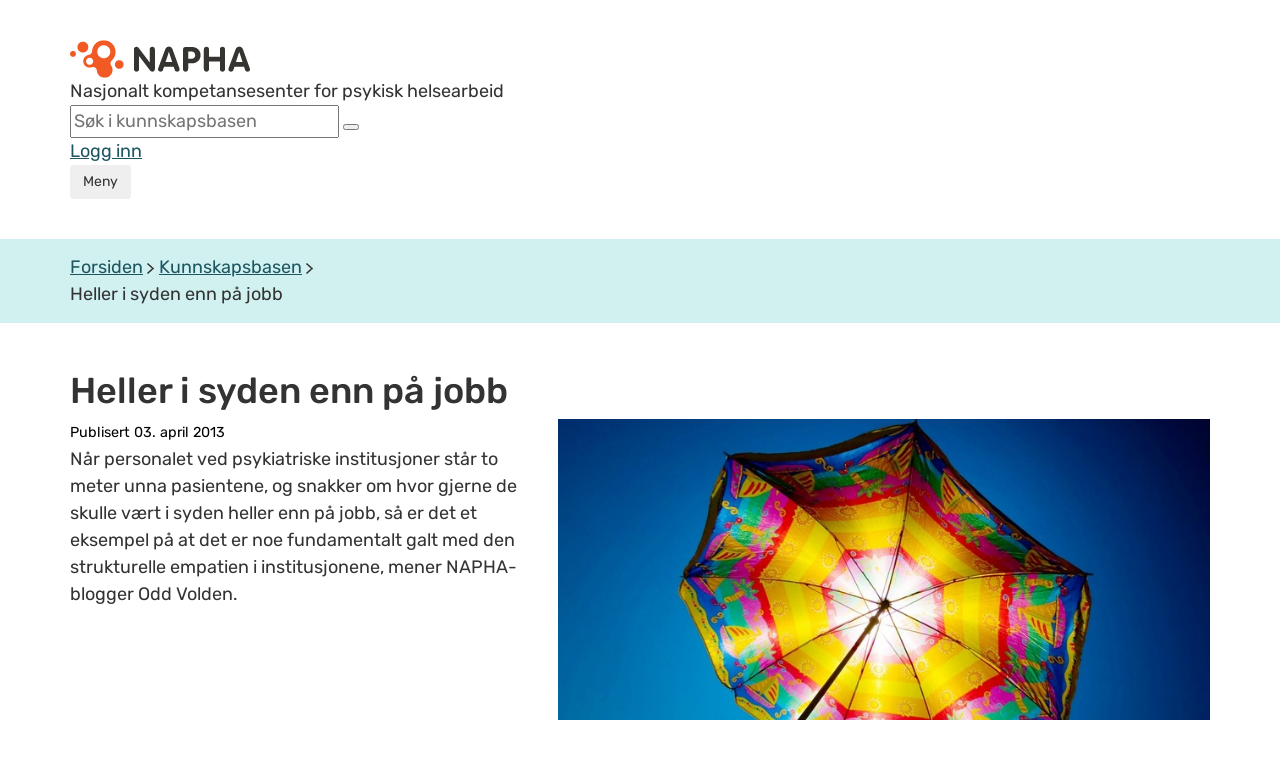

--- FILE ---
content_type: text/html;charset=utf-8
request_url: https://napha.no/content.ap?thisId=13342
body_size: 19395
content:









    

    








<!doctype html>
<html lang="no">
<head>
    <!-- Google Tag Manager -->
    <script>(function (w, d, s, l, i) {
        w[l] = w[l] || [];
        w[l].push({
            'gtm.start':
                new Date().getTime(), event: 'gtm.js'
        });
        var f = d.getElementsByTagName(s)[0],
            j = d.createElement(s), dl = l != 'dataLayer' ? '&l=' + l : '';
        j.async = true;
        j.src =
            'https://www.googletagmanager.com/gtm.js?id=' + i + dl;
        f.parentNode.insertBefore(j, f);
    })(window, document, 'script', 'dataLayer', 'GTM-PLQ92L8');</script>
    <!-- End Google Tag Manager -->

    <!--[if gte IE 8]>
    <style type="text/css">

        .article_element_overlay {
            left: 245px !important;
        }
    </style>
    <![endif]-->
    <meta property="fb:app_id" content="798643506855565"/>
    
    

    <meta charset="utf-8">
    <meta http-equiv="X-UA-Compatible" content="IE=edge">
    <meta name="google-site-verification" content="sDw3NSh9SX_7RUgdSAV21oRgYCXu-ngQilFr1eATW_g"/>
    <title>Heller i syden enn på jobb - NAPHA Nasjonalt kompetansesenter for psykisk helsearbeid</title>
    
    
        
        
        
        
        <meta property="og:image" content="https://napha.no/multimedia/3335/colourbox1580743.jpg?width=1024&amp;height=768&amp;cropping=centered"/>
        <meta property="og:image:width" content="1024">
        <meta property="og:image:height" content="768">
    
    
    
    <meta property="og:description" content='Når personalet ved psykiatriske institusjoner står to meter unna pasientene, og snakker om hvor gjerne de skulle vært i syden heller enn ...'/>
    <meta property="og:title" content="Heller i syden enn på jobb"/>
    <meta property="og:type" content="article"/>
    <meta property="og:url" content="http://napha.no/content.ap?thisId=13342"/>
    
    

    
    
        <meta name="description" content='Når personalet ved psykiatriske institusjoner står to meter unna pasientene, og snakker om hvor gjerne de skulle vært i syden heller enn ...'/>
    
    <meta name="viewport" content="width=device-width, initial-scale=1">

    <link rel="apple-touch-icon" href="/bitmaps/mobile/appicon.png">

    <link rel="icon" type="image/x-icon" href="/expires/6f5196a3c0/favicon.ico">
    <link rel="icon" href="/expires/6f5196a3c0/favicon.svg" type="image/svg+xml">

    <link rel="stylesheet" type="text/css" href="/expires/6f5196a3c0/napha2015/css/bootstrap-responsive.css"
          media="all">
    <link rel="stylesheet" type="text/css" href="/expires/6f5196a3c0/napha2015/css/bootstrap.css" media="all">
    <link rel="stylesheet" type="text/css" href="/expires/6f5196a3c0/napha2015/css/smacss.css" media="all">
    <link rel="stylesheet" type="text/css" href="/expires/6f5196a3c0/napha2015/css/napha.css" media="all">
    <link rel="stylesheet" type="text/css" href="/expires/6f5196a3c0/napha2015/css/header.css" media="all">
    <link rel="stylesheet" type="text/css" href="/expires/6f5196a3c0/napha2015/css/print.css" media="print">

    
    <!--[if IE]>
    <style type="text/css">

        .article_element_overlay {
            left: 245px !important;
        }
    </style>
    <![endif]-->


    <script src="/expires/6f5196a3c0/js/common/ba-debug.min.js"></script>

    <script type="text/javascript" src="/expires/6f5196a3c0/wro-oa/naphaweb-all.js"></script>


    <script src="/expires/6f5196a3c0/napha2015/js/bootstrap.min.js"></script>
    <script src="/expires/6f5196a3c0/napha2015/js/lazysizes.min.js" async=""></script>
    

    <script>
        //globale variabler for napha(state)
        var napha = napha || {};        //namespace for napha
        napha.searchUrl = '/search/';
        napha.term = "";
        napha.vis_alle = false;
        napha.number_of_columns_show_all = 3;
        //        napha.current_curated_tags = "";
        napha.currentContextPath = "";
        napha.globalTags = [];
        napha.globalContributors = [];
        napha.maxResultsInTagSearch = 7;

        // globale funksjoner
        napha.matchArticleHeightWith = function (target, height) {
            var mainImage = target.find(".article_element_image");
            var mainDescription = target.find(".padding-20");

            mainImage.height(target.width() * 0.6667);
            mainDescription.height(mainDescription.height() + (height - target.find(".article_element").height()));
        };

        napha.addSubscriptionToCurrentUser = function () {
            var url = "?" + $.now();
            $.ajax({
                url: url,
                type: "POST",
                data: {
                    add_subscription: "true"
                }
            }).then(function () {
                $("#newsletter_popup").addClass("show");
                $("#newsletter_popup").removeClass("hidden");
            })
        };
        napha.hideNewsletterPopup = function () {
            $("#newsletter_popup").removeClass("show")
            $("#newsletter_popup").addClass("hidden")
        }

        //add simple support for background images:
        document.addEventListener('lazybeforeunveil', function (e) {
            var bg = e.target.getAttribute('data-bg');
            if (bg) {
                e.target.style.backgroundImage = 'url(' + bg + ')';
            }
        });


    </script>


</head>
<body class=" ">
<!-- Google Tag Manager (noscript) -->
<noscript>
    <iframe src="https://www.googletagmanager.com/ns.html?id=GTM-PLQ92L8"
            height="0" width="0" style="display:none;visibility:hidden"></iframe>
</noscript>
<!-- End Google Tag Manager (noscript) -->



<div id="templates" style="display: none">


    <div id="template_tag">
        <li class="tag_link" data-tag="" tabindex="0"><span class="text"></span><span class="count"></span></li>
    </div>

    <div id="template_contributor">
        <li class="contributor_link" tabindex="0" data-tag=""><span class="text"></span><span class="count"></span></li>
    </div>
    <div id="template_date_filter">
        <li class="date_filter_link tag_link" tabindex="0" data-tag=""><span class="from"></span> til <span class="to"></span> <span class='glyphicon glyphicon-remove'></span></li>
    </div>

    <div id="tagmenu_tag">
        <li class="tagmenu_tag" tabindex="0" data-tag=""><span class="text"></span><span class="count"></span></li>
    </div>

    <div id="content_type_element">
        <li class="content_type" tabindex="0" data-tag=""><span class="text"></span><span class="count"></span></li>
    </div>

    <div id="weighted_tags_ul">
        <ul class="tags_weighted"></ul>
    </div>

    <div id="pagination_nav_element_template">
        <a href="#" data-tag="" class="pagination_nav_element"></a>
    </div>

    <div id="header_selected_tag_link">
        <a href="" class="tag_link selected_link"></a>
    </div>

    <div id="element_tag_link_template">
        <a href="#" data-tag="" class="tag_link"></a>
    </div>



    <div id="theme_element_template">
        <div class="col-xs-12 col-sm-4 content_col article_theme_container ">
            <div class="article_element">
                <a class="article_element_image lazyload" href="#">

                </a>
                <div class="article_text_container">
                    <div class="article_theme_line"></div>
                    <div class="padding-20">
                        <a class="article_element_title_link">
                        <div class="article_element_desc">
                            <h3 class="article_element_title"></h3>
                        </div>
                        </a>
                    </div>
                </div>
            </div>
        </div>
    </div>

    <div id="theme_element_small_template">
        <div class="temaside-link-box">
            <a href="#" class="temaside-link-box-link">
                <div class="temaside-link-box-left">
                    <div class="temasidelink-box-tag"></div>
                    <h3 class="temaside-title"></h3>
                    <div class="temasidelink-box-body hidden"></div>
                </div>
                <img src="/expires/6f5196a3c0/napha2015/gfx/icons/icon_arrow_right_thin2_dark.svg"
                     alt="arrow right" class="pull-right">
            </a>
        </div>
    </div>

    <div id="article_parent_theme_template">
        <div class="article-parent-theme-container">
            <a href="#" class="theme-link-btn">
                <div class="theme-name-container">
                    <div class="theme-text"></div>
                    <div class="theme-name"></div>
                </div>
                <span class="icon icon-down-arrow"></span>
            </a>
        </div>
    </div>

    <div id="frontpage_highlighted_article_template">
        <a href="#">
            <div id="frontpage-highlighted-article">
                <div id="frontpage-highlighted-article-image-container">
                    <div class="lazyload" id="frontpage-highlighted-article-image"></div>
                    <div id="frontpage-article-type-mobile"></div>
                </div>
                <div id="frontpage-article-text-container">
                    <div id="frontpage-article-text-top">
                        <div id="frontpage-article-type"></div>
                        <div id="frontpage-article-date"></div>
                    </div>
                    <h3 id="frontpage-article-text-title"></h3>
                    <div id="frontpage-article-text-clickbait"></div>
                </div>
            </div>
        </a>
    </div>

    <div id="article_element_template">
        <div class="col-xs-12 col-sm-4 content_col ">
            <div class="article_element">
                <a class="article_element_image lazyload" href="#">

                </a>
                <div class="article_small_content_container">
                    <a class="article_element_title_link">
                        <div class="article_element_date"></div>
                        <div class="article_element_desc">
                            <h3 class="article_element_title"></h3>
                            <p class="article_element_clickbait"></p>
                        </div>
                    </a>
                    <div class="article_element_link_container">

                    </div>
                </div>
            </div>
        </div>
    </div>

    <div id="article_element_template2">
        <div class="col-xs-12 col-sm-4 article-template-2-col">
            <a href="#" class="article-template-2-image lazyload"></a>
            <a href="#" class="article-template-2-title-link"></a>
        </div>
    </div>

    <div id="activity_resource_frontpage_large_template">
        <div class="col-xs-12 col-sm-4 content_col ">
            <div class="article_element2">
                <div class="article_element_image lazyload">

                </div>
                <div class="article_small_content_container2">
                    <h3 class="article_element_title2"></h3>
                    <a href="" class="btn orange-shadow-btn">Gå til eventet</a>
                </div>
            </div>
        </div>
    </div>





    <div id="image_overlay_template">
        <img data-src='/expires/6f5196a3c0/napha2015/gfx/icons/video_play_overlay.svg' class="article_element_YT_overlay lazyload"  alt="Spill av video"/>
    </div>

    <div id="image_podcast_overlay_template">
        <div class="podcast_icon_overlay_container">
            <img data-src='/expires/6f5196a3c0/bitmaps/naphaweb/podcasticon_01.png' class="podcast_icon_overlay lazyload"  alt="Podcast episode"/>
        </div>
    </div>

    <div id="etikett_overlay_template">
        <div class="etikett article_element_overlay"></div>
    </div>

    <div id="article_labels_template">
        <div class="article-labels"></div>
    </div>
    <div id="etikett_overlay_template_v2">
        <div class="article-label label-class"></div>
    </div>
    <div id="utterance_overlay_template">
        <div class="article-utterance label-class"></div>
    </div>

    <div id="person_overlay_template">
            <div class="person_etikett person_article_element_overlay" ></div>
    </div>
    <div id="person_img_name_title_template">
        <div class="person_container">
            <div class="person_img_container"></div>
            <div class="person_name_container">
                <div class="person_name"></div>
                <div class="person_title"></div>
            </div>
        </div>
    </div>


    <div id="subject_element_template">
        <div class="col-xs-12 col-sm-4 content_col ">
            <a class="article_element subject_element" href="">
                <span class="subject_title_box"><span class="subject_title_wrapper"><span class="triggertext"></span><br><h3 class="subject_title"></h3></span></span>
            </a>
        </div>
    </div>


    <div id="kampanjer_template">
        <div class="row kampanje_row">
            <div class="col-xs-12" id="kampanje_left">
                <div class="row" id="kampanje_top">

                </div>
                <div class="row" id="kampanje_bottom">

                </div>
            </div>
            <div class="col-xs-12" id="kampanje_right">

            </div>
        </div>
    </div>

    <div id="article_list_element_template">
        <div class="col-xs-12">
            <div class="article_list_element row">
                <a class="article_list_element_image" href="#" target="_blank">

                </a>
                <div class="article_list_element_desc">
                    <a class="article_list_element_title_link" target="_blank">
                        <h3 class="article_list_element_title"></h3>
                    </a>
                    <p class="article_list_element_clickbait"></p>
                </div>
            </div>
        </div>
    </div>

    <div id="video_scroll_template">
        <div class="row">
            <div class="col-xs-12">
                <div class="video-scroll-container">
                    <div class="video-scroll-container-items">

                    </div>
                    <div class="video-scroll-left-container">
                        <button class="btn btn-lg video-scroll-left-button video-scroll-button" value="left" aria-label="Rull mot venstre">
                            <i class="glyphicon glyphicon-chevron-left"></i></button>
                    </div>
                    <div class="video-scroll-right-container">
                        <button class="btn btn-lg video-scroll-right-button video-scroll-button" value="right" aria-label="Rull mot høyre">
                            <i class="glyphicon glyphicon-chevron-right"></i></button>
                    </div>
                </div>
            </div>
        </div>
    </div>

    <div id="video_scroll_item_template">
        <a href="" class="video_scroll_item_link">
            <figure class="video_scroll_item_figure">
                <img src="" data-src="" alt="" class="lazyload video_scroll_item_image img-responsive">
            </figure>
            <h3 class="video_scroll_item_title"></h3>
        </a>
    </div>

    <div id="video_promoted_large_template">
        <div class="row video-promoted-large-container-row">
            <div class="col-xs-12 video-promoted-large-container-col">
                <a href="" class="video-promoted-large-link">
                    <figure class="video-promoted-large-figure">
                        <img src="" data-src="" alt="" class="lazyload video-promoted-large-image img-responsive">
                    </figure>
                    <div class="video-promoted-large-text-container">
                        <h3 class="video-promoted-large-title"></h3>
                        <div class="video-promoted-large-description"></div>
                    </div>
                </a>
            </div>
        </div>
    </div>

</div>

<script>

    napha.templates = {};

    napha.templates.pagination_nav_element = function(pageNumber, text){
        var elem = $("#pagination_nav_element_template").children().eq(0).clone();
        elem.attr("data-tag", pageNumber);
        elem.append(text);
        return elem;
    };

    //
    napha.templates.pageHit_subject = function(page){
        var hit = $("#subject_element_template").children().eq(0).clone();
        hit.find(".subject_element").css("background-image", "url("+ page.imgURL+"?width=700&height=700&cropping=topcentered)");
        hit.find("a").attr("href", page.url);
        hit.find(".subject_title").html(page.title);
        hit.find(".triggertext").html(page.clickbait ? page.clickbait : "Klikk her for &aring; lese mer om:");
        return hit;
    };
    napha.templates.pageHit_list_view = function(page){
        var hit = $("#article_list_element_template").children().eq(0).clone();
        if(page.imgURL){
            hit.find(".article_list_element_image").css("background-image", "url("+ page.imgURL+"?width=700&height=700&cropping=topcentered)");
        }
        else hit.find(".article_list_element_image").remove();
        hit.find("a").attr("href", page.url);
        hit.find(".article_list_element_title").html(page.title);
        if(page.clickbait){
            hit.find(".article_list_element_clickbait").html(page.clickbait);
        }
        else hit.find(".article_list_element_clickbait").remove();

        return hit;
    };

    // Tag template
    napha.templates.tag = function(id, name, count, addRemoveIcon, disabledLink){
        var elm = $("#template_tag").children().eq(0).clone();
        elm.attr("data-tag", id);
        name = napha.readableTag(name);
        if(addRemoveIcon){
            elm.find(".text").html(name + "<span class='glyphicon glyphicon-remove'></span>");
        }
        else {
            elm.find(".text").html(name);
        }
        if (count){
            elm.find(".count").html(" ("+count+")");
        }
        if(disabledLink){
            elm.addClass("disabled");
        }

        return elm;
    };

    napha.templates.contributor = function(contributorAttributesString, showcounts, addRemoveIcon, disabledLink){
        var elm = $("#template_contributor").children().eq(0).clone();
        elm.attr("data-tag", contributorAttributesString);
        var attributes = contributorAttributesString.split(",");
        if(addRemoveIcon){
            elm.find(".text").html(attributes[1] + "<span class='glyphicon glyphicon-remove'></span>");
        }
        else {
            elm.find(".text").html(attributes[1]);
        }
        if (showcounts){
            elm.find(".count").html(" ("+attributes[2]+")");
        }
        if(disabledLink){
            elm.addClass("disabled");
        }
        return elm;
    };

    napha.templates.dateFilterTag = function(from, to){
        var elm = $("#template_date_filter").children().eq(0).clone();
        elm.attr("data-tag", from+","+to );
        if(from && from!="") {
            elm.find(".from").html(from);
        }
        else elm.find(".from").html("fram");
        if(to && to!=""){
            elm.find(".to").html(to);
        }
        else elm.find(".to").html("n&aring;");
        return elm;
    };

    napha.templates.pageHit_theme = function(page, imgWidth, imgHeight){
        var hit = $("#theme_element_template").children().eq(0).clone();
        if (page.context !== 'undefined' && page.context != '') {
            hit.find(".article_element").addClass("context_search");
        }
        hit.find(".article_theme_line").text('Temaside');
        hit.find(".article_element_title").html(page.title);
        hit.find(".article_element_title_link").attr("href", page.url);
        var img = hit.find(".article_element_image");

        if (typeof page.imgURL === 'undefined' || page.imgURL.length == 0) {
            var iframeUrl = '';
            if (page.iframeVideoStreamUrl) {
                iframeUrl = page.iframeVideoStreamUrl;

                if (iframeUrl.substr(0, 4) != 'http' && iframeUrl.substr(0, 2) != '//') {
                    iframeUrl = '//' + iframeUrl;
                }
            } else if (page.youtubeID) {
                iframeUrl = 'https://www.youtube.com/embed/' + page.youtubeID;
            }
            if(iframeUrl != '') {
                img.replaceWith('<div style="position: relative; top: -20px; display: block; max-width: 100%;"><div style="padding-top: 56.25%; margin-top: 20px;"><iframe class="lazyload" width="770" height="481" data-src="' + iframeUrl + '" frameborder="0" allowfullscreen webkitallowfullscreen mozallowfullscreen style="position: absolute; top: 0px; right: 0px; bottom: 0px; left: 0px; width: 100%; height: 100%; border: none;"></iframe></div></div>');
            } else {
                img.attr("href", page.url);
            }
        } else {
            if (imgWidth && $(window).width() > 720) {
                if (imgHeight) img.attr("data-bg", page.imgURL + "?width=" + imgWidth + "&height=" + imgHeight + "&cropping=topcentered");
                else img.attr("data-bg", page.imgURL + "?width=" + imgWidth + "&height=300&cropping=topcentered");
            }
            else {
                img.attr("data-bg", page.imgURL + "?width=367&height=250&cropping=topcentered");
            }

            img.attr("href", page.url);

            if (page.personBildeUrl && page.personBildeUrl != "") {
                img.append($("#person_overlay_template").find("div").clone().css("background-image", "url(" + page.personBildeUrl + "?width=45&height=45&cropping=centered)"));
            }
            if (page.etikett && page.etikett != "") {
                img.append($("#etikett_overlay_template").find("div").clone().html(page.etikett));
            }
        }

        return hit;
    };

    napha.templates.pageHit_activityResource = function(page, imgWidth, imgHeight){
        var hit = $("#activity_resource_frontpage_large_template").children().eq(0).clone();
        hit.find(".article_element_title2").html(page.title);
        hit.find(".orange-shadow-btn").attr("href", page.url);
        var img = hit.find(".article_element_image");

        if(page.iframeVideoStreamUrl != '') {
            img.replaceWith('<div style="position: relative; top: -20px; display: block; max-width: 100%;"><div style="padding-top: 56.25%; margin-top: 20px;"><iframe class="lazyload" width="770" height="481" scrolling="no" data-src="' + page.iframeVideoStreamUrl + '" allowfullscreen webkitallowfullscreen mozallowfullscreen style="position: absolute; top: 0px; right: 0px; bottom: 0px; left: 0px; width: 100%; height: 100%; border: none; overflow: hidden;"></iframe></div></div>');
        }

        return hit;
    }

    napha.templates.articleThemeParent = function (page) {
        let hit = $("#article_parent_theme_template").children().eq(0).clone();
        hit.find(".theme-text").text("Temaside");
        hit.find(".theme-name").text(page.title);
        hit.find(".theme-link-btn").attr("href", page.url);
        return hit;
    }

    napha.templates.frontpageHighlightedArticle = function (page) {
        let imgWidth = 766;
        let imgHeight = 510;

        var hit = $("#frontpage_highlighted_article_template").children().eq(0).clone();
        hit.find("#frontpage-article-text-title").text(page.title);
        hit.attr("href", page.url);
        console.log(page)
        if(page.published){hit.find("#frontpage-article-date").text(page.published);}
        var img = hit.find("#frontpage-highlighted-article-image-container #frontpage-highlighted-article-image");

        if (typeof page.imgURL === 'undefined' || page.imgURL.length === 0) {
            var iframeUrl = '';
            if (page.iframeVideoStreamUrl) {
                iframeUrl = page.iframeVideoStreamUrl;

                if (iframeUrl.substr(0, 4) != 'http' && iframeUrl.substr(0, 2) != '//') {
                    iframeUrl = '//' + iframeUrl;
                }
            } else if (page.youtubeID) {
                iframeUrl = 'https://www.youtube.com/embed/' + page.youtubeID;
            }
            if(iframeUrl !== '') {
                img.replaceWith('<div id="frontpage-highlighted-article-iframe-container" style="position: relative; top: 0; display: block; max-width: 100%;"><div style="padding-top: 56.25%; "><iframe class="lazyload" width="770" height="481" data-src="' + iframeUrl + '" allowfullscreen webkitallowfullscreen mozallowfullscreen style="position: absolute; top: 0px; right: 0px; bottom: 0px; left: 0px; width: 100%; height: 100%; border: none; border-radius: 8px;"></iframe></div></div>');
            } else {
               //img.attr("href", page.url);
                img.remove();
            }
        } else {
            if (imgWidth && $(window).width() > 720) {
                if (imgHeight) img.attr("data-bg", page.imgURL + "?width=" + imgWidth + "&height=" + imgHeight + "&cropping=topcentered");
                else img.attr("data-bg", page.imgURL + "?width=" + imgWidth + "&height=" + imgHeight + "&cropping=topcentered");
            }
            else {
                img.attr("data-bg", page.imgURL + "?width=367&height=250&cropping=topcentered");
            }

            if ((page.youtubeID && page.youtubeID.length > 0) || (page.iframeVideoStreamUrl && page.iframeVideoStreamUrl.length > 0)) {
                img.append($("#image_overlay_template").find("img").clone());
            } else if (page.contentTemplateId == 120) {
                img.append($("#image_podcast_overlay_template").find(".podcast_icon_overlay_container").clone());
            }
        }

        if (page.etikett && page.etikett != "") {
            hit.find("#frontpage-article-type").text(page.etikett);
            hit.find("#frontpage-article-type-mobile").text(page.etikett);
        } else {
            hit.find("#frontpage-article-type").remove();
            hit.find("#frontpage-article-type-mobile").remove();
        }

        if(page.clickbait && page.clickbait !== '') {
            hit.find("#frontpage-article-text-clickbait").text(page.clickbait);
        } else {
            hit.find("#frontpage-article-text-clickbait").remove();
        }
        return hit;
    };

    // Page hit template
    napha.templates.pageHit = function (page, imgWidth, imgHeight) {

        if (page.contentTemplateId == 109) return napha.templates.pageHit_theme(page);
        if (page.contentTemplateId == 124) return napha.templates.pageHit_activityResource(page);

        var hit = $("#article_element_template").children().eq(0).clone();
        hit.find(".article_element_title").html(page.title);
        hit.find(".article_element_title_link").attr("href", page.url);
        if (page.published) {
            hit.find(".article_element_date").text(page.published);
        }
        var img = hit.find(".article_element_image");

        if (typeof page.imgURL === 'undefined' || page.imgURL.length == 0) {
            var iframeUrl = '';
            if (page.iframeVideoStreamUrl) {
                iframeUrl = page.iframeVideoStreamUrl;

                if (iframeUrl.substr(0, 4) != 'http' && iframeUrl.substr(0, 2) != '//') {
                    iframeUrl = '//' + iframeUrl;
                }
            } else if (page.youtubeID) {
                iframeUrl = 'https://www.youtube.com/embed/' + page.youtubeID;
            }

            const validUrlPattern = new RegExp('^(https?:\\/\\/|//)' + // protocol (http, https, or //)
                '((([a-z0-9\\-]+\\.)+[a-z]{2,})|' + // domain name
                'localhost|' + // localhost
                '\\d{1,3}\\.\\d{1,3}\\.\\d{1,3}\\.\\d{1,3}|' + // IPv4
                '$$([0-9a-fA-F]{1,4}:){7}[0-9a-fA-F]{1,4}$$)' + // IPv6
                '(\\:\\d+)?(\\/.+)?$'); // port and path

            if (iframeUrl != '' && validUrlPattern.test(iframeUrl)) {
                img.replaceWith('<div class="article-template-iframe-container" style="position: relative; top: 0; display: block; max-width: 100%;"><div style="padding-top: 56.25%; "><iframe class="lazyload" width="770" height="481" data-src="' + iframeUrl + '" allowfullscreen webkitallowfullscreen mozallowfullscreen style="position: absolute; top: 0px; right: 0px; bottom: 0px; left: 0px; width: 100%; height: 100%; border: none; border-radius: 8px;"></iframe></div></div>');
            } else {
                img.attr("href", page.url);
            }
        } else {
            if (imgWidth && $(window).width() > 720) {
                if (imgHeight) img.attr("data-bg", page.imgURL + "?width=" + imgWidth + "&height=" + imgHeight + "&cropping=topcentered");
                else img.attr("data-bg", page.imgURL + "?width=" + imgWidth + "&height=" + imgHeight + "&cropping=topcentered");
            } else {
                img.attr("data-bg", page.imgURL + "?width=367&height=250&cropping=topcentered");
            }


            img.attr("href", page.url);


            if ((page.youtubeID && page.youtubeID.length > 0) || (page.iframeVideoStreamUrl && page.iframeVideoStreamUrl.length > 0)) {
                img.append($("#image_overlay_template").find("img").clone());
            } else if (page.contentTemplateId == 120) {
                img.append($("#image_podcast_overlay_template").find(".podcast_icon_overlay_container").clone());
            }
        }

        let articleLabels = null;
        if ((page.personBildeUrl && page.personBildeUrl != "") || (page.etikett && page.etikett != "")) {
            articleLabels = $("#article_labels_template").find("div").clone();
        }

        if (page.etikett && page.etikett != "") {
            articleLabels.append($("#etikett_overlay_template_v2").find("div").clone().text(page.etikett));
        }

        if (page.personBildeUrl && page.personBildeUrl != "") {
            articleLabels.append($("#utterance_overlay_template").find("div").clone().text('Ytring'));

            let person = $("#person_img_name_title_template").find("div.person_container").clone();

            person.find(".person_img_container").css("background-image", "url(" + page.personBildeUrl.replace('/napha/napha/', '/napha/') + "?width=48&height=48&cropping=centered)");
            if (page.personName && page.personName !== "") {
                person.find(".person_name").text('Av: ' + page.personName);
            }
            if (page.personTitle && page.personTitle !== "") {
                person.find(".person_title").html(page.personTitle);
            } else {
                person.find(".person_title").remove();
            }
            console.log('person', person)
            hit.find('.article_element_desc').append(person);
        }

        if (articleLabels !== null) {
            if (typeof page.imgURL === 'undefined' || page.imgURL.length == 0) {
                hit.find('.article-template-iframe-container').append(articleLabels);
            } else {
                img.append(articleLabels);
            }
        }

        hit.find(".article_element_clickbait").html(page.clickbait);

        if (page.tags) {
            for (var tag in page.tags) {
                var tagElm = napha.templates.tag(page.tags[tag], page.tags[tag]);
                hit.find(".article_element_link_container").append(tagElm);
            }
            if (page.tags.length == 0) hit.find(".article-links-container").empty();
        } else hit.find(".article-links-container").empty();
        return hit;
    };

    // Page hit template
    napha.templates.pageHit2 = function (page, imgWidth, imgHeight) {
        var hit = $("#article_element_template2").children().eq(0).clone();
        hit.find(".article-template-2-title-link").text(page.title);
        hit.find(".article-template-2-title-link").attr("href", page.url);

        var img = hit.find(".article-template-2-image");

        if (typeof page.imgURL === 'undefined' || page.imgURL.length == 0) {
            var iframeUrl = '';
            if (page.iframeVideoStreamUrl) {
                iframeUrl = page.iframeVideoStreamUrl;

                console.log('if:', iframeUrl);
                if (iframeUrl.substr(0, 4) != 'http' && iframeUrl.substr(0, 2) != '//') {
                    iframeUrl = '//' + iframeUrl;
                }
            } else if (page.youtubeID) {
                iframeUrl = 'https://www.youtube.com/embed/' + page.youtubeID;
            }
            if (iframeUrl != '') {
                img.replaceWith('<div class="article-template-2-iframe-container" style="position: relative; top: 0; display: block; max-width: 100%;"><div style="padding-top: 56.25%; "><iframe class="lazyload" width="770" height="481" data-src="' + iframeUrl + '" allowfullscreen webkitallowfullscreen mozallowfullscreen style="position: absolute; top: 0px; right: 0px; bottom: 0px; left: 0px; width: 100%; height: 100%; border: none; border-radius: 8px;"></iframe></div></div>');
            } else {
                img.attr("href", page.url);
            }
        } else {
            if (imgWidth && $(window).width() > 720) {
                if (imgHeight) img.attr("data-bg", page.imgURL + "?width=" + imgWidth + "&height=" + imgHeight + "&cropping=topcentered");
                else img.attr("data-bg", page.imgURL + "?width=" + imgWidth + "&height=" + imgHeight + "&cropping=topcentered");
            } else {
                img.attr("data-bg", page.imgURL + "?width=367&height=250&cropping=topcentered");
            }

            img.attr("href", page.url);

            /*if (page.personBildeUrl && page.personBildeUrl !== "") {
                page.personBildeUrl = page.personBildeUrl.replace(/\/napha\/napha/g, '/napha');
                img.append($("#person_overlay_template").find("div").clone().css("background-image", "url(" + page.personBildeUrl + "?width=45&height=45&cropping=centered)"));
            }
            if (page.etikett && page.etikett !== "") {
                img.append($("#etikett_overlay_template").find("div").clone().html(page.etikett));
            }*/

            if ((page.youtubeID && page.youtubeID.length > 0) || (page.iframeVideoStreamUrl && page.iframeVideoStreamUrl.length > 0)) {
                img.append($("#image_overlay_template").find("img").clone());
            } else if (page.contentTemplateId == 120) {
                img.append($("#image_podcast_overlay_template").find(".podcast_icon_overlay_container").clone());
            }
        }
        return hit;
    };

    // Page hit template
    napha.templates.pageHitString = function (page, imgWidth, imgHeight) {
        var hit = '<div class="pageHitString"><a href="' + page.url + '"><span style="font-weight: bold; color: #4E453D;">' + page.title + '</span></a><br>' + add3Dots(page.shortDescription, 215) + '</div><br>';
        return hit;
    };

    function add3Dots(string, limit) {
        var dots = "...";
        if (string.length > limit) {
            // you can also use substr instead of substring
            string = string.substring(0, limit) + dots;
        }

        return string;
    }


    // template innhold kampanjeboks forside
    napha.templates.kampanjer = function(kampanjer){
        var template = $("#kampanjer_template").children().eq(0.).clone();
        var colClass = "col-sm-"+Math.floor(12/kampanjer.length);
        if(kampanjer.length<4){
            var colWrapper = $("<div id='kampanje_single' class='row'/>");
            $.each(kampanjer, function(i, element){
                colWrapper.append(napha.templates.pageHit(element).removeClass("col-sm-4").removeClass("content_col").addClass(colClass).attr("title", element.tooltip))
            });
            return colWrapper;
        }
        else if(kampanjer.length % 2 ==0){
            template.find("#kampanje_right").remove();
            colClass = "col-sm-"+Math.floor(12/(kampanjer.length/2));
            $.each(kampanjer, function(i, element){
                if(i<kampanjer.length/2){
                    template.find("#kampanje_top").append(napha.templates.pageHit(element).removeClass("col-sm-4").removeClass("content_col").addClass(colClass));

                }
                else{
                    template.find("#kampanje_bottom").append(napha.templates.pageHit(element).removeClass("col-sm-4").removeClass("content_col").addClass(colClass));

                }
            });
        }
        else{
            var cols_in_rows =(kampanjer.length-1)/2
            var right_col_width =Math.floor(12/(cols_in_rows+1));
            var row_width =12-right_col_width;
            var left_cols_width = 12/cols_in_rows;
            template.find("#kampanje_left").addClass("col-sm-"+row_width);
            $.each(kampanjer, function(i, element){
                if(i<cols_in_rows){
                    template.find("#kampanje_top").append(napha.templates.pageHit(element).removeClass("col-sm-4").removeClass("content_col").addClass("col-sm-"+left_cols_width));
                }
                else if(i==kampanjer.length-1){
                    template.find("#kampanje_right").append(napha.templates.pageHit(element, 350, 380).removeClass("col-sm-4").removeClass("content_col").addClass("col-sm-12")).addClass("col-sm-"+right_col_width);
                }
                else{
                    template.find("#kampanje_bottom").append(napha.templates.pageHit(element).removeClass("col-sm-4").removeClass("content_col").addClass("col-sm-"+left_cols_width));
                }
            });

        }
        return template;

    };

    // template for a video scroll with x video elements
    napha.templates.videoScroll = function (id, pages) {
        if (id !== "" && pages.length > 0) {
            var template = $("#video_scroll_template").children().eq(0.).clone();
            template.find(".video-scroll-container").attr("id", id + '-container');
            template.find(".video-scroll-container-items").attr("id", id);
            $.each(pages, function (i, page) {
                template.find(".video-scroll-container-items").append(napha.templates.videoScrollElement(page));
            });
            return template;
        }
    }

    // template for a single video in a horizontal video scroll
    napha.templates.videoScrollElement = function (page) {
        var template = $("#video_scroll_item_template").children().eq(0.).clone();
        template.attr("href", page.url);
        if (page.imgURL !== 'undefined' && page.imgURL === '') {
            page.imgURL = '/expires/6f5196a3c0/napha2015/gfx/napha-fb-share-logo.jpg';
        }
        template.find(".video_scroll_item_image").attr("data-src", page.imgURL + '?width=367&height=250&cropping=topcentered');
        template.find(".video_scroll_item_title").text(page.title);
        return template;
    };

    // template for single full width promoted video
    napha.templates.videoPromotedLarge = function (page) {
        var template = $("#video_promoted_large_template").children().eq(0.).clone();
        template.find(".video-promoted-large-link").attr("href", page.url);
        if (page.imgURL !== 'undefined' && page.imgURL === '') {
            page.imgURL = '/expires/6f5196a3c0/napha2015/gfx/napha-fb-share-logo.jpg';
        }
        template.find(".video-promoted-large-image").attr("data-src", page.imgURL + '?width=1101&height=750&cropping=topcentered');
        template.find(".video-promoted-large-title").text(page.title);
        return template;
    };

    napha.templates.pageHit_themeSmall = function (page, includeIngress = false) {
        let hit = $("#theme_element_small_template").children().eq(0).clone();
        hit.find(".temasidelink-box-tag").text('Temaside');
        hit.find(".temaside-title").text(page.title);
        hit.find(".temaside-link-box-link").attr("href", page.url);
        if (includeIngress === true) {
            hit.find(".temasidelink-box-body").removeClass('hidden');
            if (page.clickbait) {
                hit.find(".temasidelink-box-body").text(page.clickbait);
            }
        }
        return hit;
    };

</script>

<script type="text/javascript" src="/expires/6f5196a3c0/napha2015/js/napha.search.js"></script>




<!--[if lt IE 10]>
<p class="browserupgrade">Du benytter en veldig gammel nettleser. Vennligst <a href="http://browsehappy.com/">oppgrader
    nettleseren</a> for en bedre hverdag.</p>
<![endif]-->
<div id="newsletter_popup" class="hidden">
    <div class="modal">
        
        
            <span class="glyphicon glyphicon-remove-circle" onclick="napha.hideNewsletterPopup()"></span>
            Du abonnerer n&aring; p&aring; Naphas nyhetsbrev.<br><br>
            G&aring; til <a href="/min_side/">Min
            side</a> for &aring; velge tema du vil f&oslash;lge eller for &aring; stoppe abonnementet.
        
    </div>
</div>
<div id="footerwrapper">
    <div id="header-wrapper">
        <div class="container">
            <div id="header-left">
                <div id="logo-wrapper">
                    <a href="/">
                        <img src="/expires/6f5196a3c0/napha2015/gfx/napha-logo.svg?1" alt="Napha logo"/>
                    </a>
                </div>
                <div id="logo-text" class="hidden-xs hidden-sm">
                    Nasjonalt kompetansesenter for psykisk helsearbeid
                </div>
            </div>
            <div id="header-right">
                <div id="search-wrapper" class="hidden-xs">
                    <form id="header-search-form" class="form-inline"
                          action="/search/" method="get"
                          accept-charset="utf-8">
                        <input id="search-input" name="q" type="text" placeholder="Søk i kunnskapsbasen"
                               aria-label="S&oslash;k i kunnskapsbasen">
                        <button id="search-btn" type="submit" aria-label="S&oslash;k">
                            <span id="search-btn-icon"></span>
                        </button>
                    </form>
                </div>
                
                    <div id="log-in-out" class="hidden-xs">
                        <a href="/napha/login-eller-registrer?redirect=/min_side/">Logg
                            inn</a>
                    </div>
                
                <div id="menu-wrapper">
                    <button class="btn btn-menu" id="btn-menu-open" aria-label="Meny">
                        Meny
                        <span class="icon icon-hamburger"></span>
                    </button>
                    <button class="btn btn-menu hidden" id="btn-menu-close" aria-label="Meny">
                        Lukk
                        <span class="icon icon-hamburger-close"></span>
                    </button>
                </div>
            </div>
        </div>
    </div>
    <div id="main-menu-container-wrapper">
        <div id="search-wrapper-xs" class="visible-xs">
            <form id="header-search-form-xs" class="form-inline"
                  action="/search/" method="get"
                  accept-charset="utf-8">
                <input id="search-input-xs" name="q" type="text" placeholder="Søk i kunnskapsbasen"
                       aria-label="S&oslash;k i kunnskapsbasen">
                <button id="search-btn-xs" type="submit" aria-label="S&oslash;k">
                    <span id="search-btn-icon-xs"></span>
                </button>
            </form>
        </div>
        <ul id="main-menu-elements">
            
                <li class="menu-expandable expansion-closed">
                    <a href="/om-napha/"
                       class="main-menu-navitem">Om NAPHA
                        <span
                            class="menu-expansion-icon"></span></a>
                    
                    
                        <ul class="main-menu-sub-menu">
                            
                                
                                    
                                        <li>
                                            <a href="/om-napha/25371/about-napha" class="main-menu-sub-navitem" title="About NAPHA">About NAPHA</a>
                                        </li>
                                    
                                
                                    
                                        <li>
                                            <a href="/om-napha/15134/naphas-samfunnsoppdrag" class="main-menu-sub-navitem" title="NAPHAs samfunnsoppdrag">NAPHAs samfunnsoppdrag</a>
                                        </li>
                                    
                                
                                    
                                        <li>
                                            <a href="/strategi_napha/" class="main-menu-sub-navitem" title="Strategi ">Strategi </a>
                                        </li>
                                    
                                
                                    
                                        <li>
                                            <a href="/om-napha/16557/arsrapporter-og-tilskuddsbrev" class="main-menu-sub-navitem" title="Årsrapporter og tilskuddsbrev">Årsrapporter og tilskuddsbrev</a>
                                        </li>
                                    
                                
                                    
                                        <li>
                                            <a href="/hefter/" class="main-menu-sub-navitem" title="Faghefter fra NAPHA">Faghefter fra NAPHA</a>
                                        </li>
                                    
                                
                                    
                                        <li>
                                            <a href="/om-napha/24108/horingsuttalelser" class="main-menu-sub-navitem" title="Høringsuttalelser ">Høringsuttalelser </a>
                                        </li>
                                    
                                
                                    
                                        <li>
                                            <a href="/om-napha/19997/historikk" class="main-menu-sub-navitem" title="Historikk">Historikk</a>
                                        </li>
                                    
                                
                                    
                                        <li>
                                            <a href="/om-napha/24164/personvernerklaring" class="main-menu-sub-navitem" title="Personvernerklæring">Personvernerklæring</a>
                                        </li>
                                    
                                
                                    
                                        <li>
                                            <a href="/om-napha/13338/ansatte" class="main-menu-sub-navitem" title="Ansatte">Ansatte</a>
                                        </li>
                                    
                                
                                    
                                        <li>
                                            <a href="/om-napha/15848/kontakt-oss" class="main-menu-sub-navitem" title="Kontakt oss">Kontakt oss</a>
                                        </li>
                                    
                                
                            
                        </ul>
                    
                    
                </li>
            
                <li class="">
                    <a href="/kurs-og-konferanser/"
                       class="main-menu-navitem">Kurs og konferanser
                        </a>
                    
                    
                    
                </li>
            
                <li class="">
                    <a href="/search/"
                       class="main-menu-navitem">Kunnskapsbasen 
                        </a>
                    
                    
                    
                </li>
            
                <li class="menu-expandable expansion-closed">
                    <a href="/temasider/"
                       class="main-menu-navitem">Temasider
                        <span
                            class="menu-expansion-icon"></span></a>
                    
                    
                    
                        <ul class="main-menu-sub-menu">
                            
                                
                                    
                                        <li>
                                            <a href="/temaside/act--og-fact-team/" class="main-menu-sub-navitem" title="ACT- og FACT-team">ACT- og FACT-team</a>
                                        </li>
                                    
                                
                                    
                                        <li>
                                            <a href="/temaside/arbeid-og-psykisk-helse/" class="main-menu-sub-navitem" title="Arbeid og psykisk helse">Arbeid og psykisk helse</a>
                                        </li>
                                    
                                
                                    
                                        <li>
                                            <a href="/temaside/fact-ung/" class="main-menu-sub-navitem" title="FACT ung">FACT ung</a>
                                        </li>
                                    
                                
                                    
                                        <li>
                                            <a href="/temaside/housing-first/" class="main-menu-sub-navitem" title="Housing First">Housing First</a>
                                        </li>
                                    
                                
                                    
                                        <li>
                                            <a href="/temaside/individuell-jobbstotte-ips/" class="main-menu-sub-navitem" title="Individuell jobbstøtte (IPS)">Individuell jobbstøtte (IPS)</a>
                                        </li>
                                    
                                
                                    
                                        <li>
                                            <a href="/temaside/psykisk-helsearbeid/" class="main-menu-sub-navitem" title="Psykisk helsearbeid">Psykisk helsearbeid</a>
                                        </li>
                                    
                                
                                    
                                        <li>
                                            <a href="/temaside/rask-psykisk-helsehjelp/" class="main-menu-sub-navitem" title="Rask psykisk helsehjelp">Rask psykisk helsehjelp</a>
                                        </li>
                                    
                                
                                    
                                        <li>
                                            <a href="/temaside/recovery/" class="main-menu-sub-navitem" title="Recovery">Recovery</a>
                                        </li>
                                    
                                
                                    
                                        <li>
                                            <a href="/temaside/voldsrisiko/" class="main-menu-sub-navitem" title="Voldsrisiko">Voldsrisiko</a>
                                        </li>
                                    
                                
                            
                            <li><a href="/temasider/" class="main-menu-sub-navitem"><strong>Alle temasider</strong></a></li>
                        </ul>
                    
                </li>
            
                <li class="">
                    <a href="/nettkurs/"
                       class="main-menu-navitem">Nettkurs
                        </a>
                    
                    
                    
                </li>
            
                <li class="menu-expandable expansion-closed">
                    <a href="/ressurser/"
                       class="main-menu-navitem">Ressurser
                        <span
                            class="menu-expansion-icon"></span></a>
                    
                        <ul class="main-menu-sub-menu">
                            
                                
                                    
                                        <li>
                                            <a href="/hefter/" class="main-menu-sub-navitem" title="Faghefter fra NAPHA">Faghefter fra NAPHA</a>
                                        </li>
                                    
                                
                                    
                                        <li>
                                            <a href="/ressurser/15132/bruker--og-interesseorganisasjoner" class="main-menu-sub-navitem" title="Bruker- og interesseorganisasjoner">Bruker- og interesseorganisasjoner</a>
                                        </li>
                                    
                                
                                    
                                        <li>
                                            <a href="/ressurser/23311/retningslinjer-og-veiledere" class="main-menu-sub-navitem" title="Retningslinjer og veiledere">Retningslinjer og veiledere</a>
                                        </li>
                                    
                                
                                    
                                        <li>
                                            <a href="/ressurser/15130/tidsskrifter" class="main-menu-sub-navitem" title="Tidsskrifter">Tidsskrifter</a>
                                        </li>
                                    
                                
                                    
                                        <li>
                                            <a href="/ressurser/19996/kompetansesentre" class="main-menu-sub-navitem" title="Kompetansesentre">Kompetansesentre</a>
                                        </li>
                                    
                                
                                    
                                        <li>
                                            <a href="/ressurser/25187/nettressurser" class="main-menu-sub-navitem" title="Nettressurser">Nettressurser</a>
                                        </li>
                                    
                                
                            
                        </ul>
                    
                    
                    
                </li>
            
        </ul>
        <ul id="main-menu-elements2">
            
            
                <li><a href="/napha/nyhetsbrev" class="main-menu-navitem">Nyhetsbrev</a></li>
                <li><a href="/napha/login-eller-registrer?redirect=/min_side/"
                       class="main-menu-navitem">Logg inn</a></li>
                <li><a href="/napha/registrer" class="main-menu-navitem">Registrer ny bruker</a></li>
            
        </ul>
    </div>
    <div id="main-menu-overlay" class="hidden"></div>

    <div id="header" class="hidden">
        <div class="container">
            <div id="logo">
                <a href="/">
                    <img src="/expires/6f5196a3c0/napha2015/gfx/icons/napha_logo_temp.png" alt="Napha logo"/>
                    <p>Nasjonalt kompetansesenter for psykisk helsearbeid</p>
                </a>
            </div>

            
            
                <div id="user_header" class="row">
                    <div class="col-xs-6 avatar_element newsletter_link">
                        <a href="/napha/nyhetsbrev">
                            <div class="avatar_bilde_wrapper">
                                <div class="avatar_bilde" style="background-image: url('/expires/6f5196a3c0/napha2015/gfx/icons/nyhetsbrev_icon.png');">
                                </div>
                            </div>
                            <div class="avatar_info">
                                F&aring; nyhetsbrevet
                            </div>
                        </a>
                    </div>

                    <div class="col-xs-6">
                        <div class="login_links">
                            <a href="/napha/login-eller-registrer?redirect=/min_side/">Logg
                                inn</a> eller <a href="/napha/registrer">Registrer</a>

                        </div>
                    </div>
                </div>
            
        </div>
        <div id="main_nav">
            <div class="container">

                <a href="/" class="navitem " title="NAPHA.no"><img
                        src="/expires/6f5196a3c0/napha2015/gfx/icons/homeIcon.png" alt="Napha.no"></a>
                
                    <a href="/om-napha/"
                       class="navitem">Om NAPHA</a>
                
                    <a href="/kurs-og-konferanser/"
                       class="navitem">Kurs og konferanser</a>
                
                    <a href="/search/"
                       class="navitem">Kunnskapsbasen </a>
                
                    <a href="/temasider/"
                       class="navitem">Temasider</a>
                
                    <a href="/nettkurs/"
                       class="navitem">Nettkurs</a>
                
                    <a href="/ressurser/"
                       class="navitem">Ressurser</a>
                
                <form id="searchform" action="/search/" method="get"
                      accept-charset="utf-8">
                    <input id="searchinput" name="q" type="text" placeholder="Finn kunnskap"
                           aria-label="S&oslash;k p&aring; siden">
                    <input class="search_icon" type="submit" value="" aria-label="S&oslash;k"/>

                </form>
            </div>
        </div>
        <div id="header_orange_border"></div>
    </div>


    <!-- Mobile navigation 2016 -->
    <div class="sticky_header scroll_top hidden">
        <div class="container" style="width:100%; background-color: white;">
            <div class="visible-xs" id="mobile_header">
                <div class="row mobile-navbar">
                    <div class="col-xs-4">
                        <a href="/">
                            <img width="100" src="/expires/6f5196a3c0/napha2015/gfx/icons/napha_logo_temp.png"
                                 alt="Napha logo"/>
                        </a>
                    </div>
                    <div class="col-xs-6">
                        <form id="mobile_searchform" style="margin-top: 0;"
                              action="/search/" method="get"
                              accept-charset="utf-8">
                            <input id="mobile_searchinput" name="q" type="search" aria-label="S&oslash;k p&aring; siden"
                                   placeholder="Finn kunnskap" style="line-height:normal">
                            <input class="mobile_search_icon" type="submit" value="" aria-label="S&oslash;k">
                        </form>
                    </div>

                    <div class="col-xs-2"
                         style="text-align: center; font-size: 10px;  vertical-align: text-top; padding: 0;">
                        <div id="mobile_menu_button" class="icon_nav_expand icon_nav"
                             style=" float: right; width: 60px;">
                            <span class="mobile_menu_button_icon glyphicon glyphicon-menu-down"
                                  aria-hidden="true"></span>
                            <span class="mobile_menu_button_text">Meny</span>
                        </div>
                    </div>
                </div>
            </div>
        </div>

        <div id="mobile-nav" class="hidden-md ">
            <div id="mobile_menu_container" class="col-xs-12 padding_none"
                 style="display: none; background-color: white; margin-bottom: 10px">
                <a href="/" class="navitem clickable col-xs-12" title="NAPHA.no"><img
                        src="/expires/6f5196a3c0/napha2015/gfx/icons/homeIcon.png" alt="Napha.no"></a>


                
                    <a href="/om-napha/" class="navitem clickable col-xs-12" title="Om NAPHA">Om NAPHA</a>
                
                    <a href="/kurs-og-konferanser/" class="navitem clickable col-xs-12" title="Kurs og konferanser">Kurs og konferanser</a>
                
                    <a href="/search/" class="navitem clickable col-xs-12" title="Kunnskapsbasen ">Kunnskapsbasen </a>
                
                    <a href="/temasider/" class="navitem clickable col-xs-12" title="Temasider">Temasider</a>
                
                    <a href="/nettkurs/" class="navitem clickable col-xs-12" title="Nettkurs">Nettkurs</a>
                
                    <a href="/ressurser/" class="navitem clickable col-xs-12" title="Ressurser">Ressurser</a>
                
                <a href="https://nettkurs.napha.no/" class="navitem clickable col-xs-12">Nettkurs</a>
                
                    <a href="/napha/nyhetsbrev" class="navitem clickable col-xs-12">Abonner p&aring;
                        nyhetsbrev</a>
                    <a href="/napha/login-eller-registrer?redirect=/min_side/"
                       class="navitem clickable col-xs-12">Logg inn eller registrer</a>
                
                
            </div>
        </div>

        <script>


            $(".mobile_menu_container").on("click", ".navitem", function () {
                toggleMenu();
            });

            $("#mobile_menu_button").click(function () {
                toggleMenu();
            });

            function toggleMenu() {

                var button = $("#mobile_menu_button");

                var iconElement = button.children()[0]
                $(iconElement).toggleClass("glyphicon-menu-up")
                $(iconElement).toggleClass("glyphicon-menu-down")

                if (button.hasClass("icon_nav_expand")) {
                    button.addClass("icon_nav_collapse");
                    button.removeClass("icon_nav_expand");
                    button.addClass("mobile-nav-button-enabled")
                    $("#mobile_menu_container").show();

                } else {
                    button.removeClass("icon_nav_collapse");
                    button.removeClass("mobile-nav-button-enabled")
                    button.addClass("icon_nav_expand");
                    $("#mobile_menu_container").hide();
                }
            }


        </script>
    </div>


    <div id="status-line-mobile" class="lead-line noselect visible-xs hidden" style="display:none !important;">
        <span class="text"></span><span class="scroll_to_top hidden">Til toppen<span
            class="glyphicon glyphicon-menu-up"></span></span>
    </div>

    <script>
        // Takes title of page and append to status-line, add mapping here
        $("#status-line-mobile").find(".text").text(function () {
            var parentTitle =
                "";
            var text = "Heller i syden enn på jobb";
            var contentTemplateId = 102;
            if (contentTemplateId == 109) {
                text = "Tema: " + text;
            }
            var templateName = 'Fagartikkel';
            if (templateName == "Forside") {
//                $(this).css({
//                    "background-color" : "#ff9700"
//                })
                return "Aktuelt"
            } else if (templateName == "Fagartikkel") {
                $(this).css({
                    "display": "none"
                });
                return "";
            } else if ((templateName == "Info-side" || templateName == "Aktivitet") && parentTitle.length > 0) {
                return parentTitle;
            }
            return text || " ";
        })
    </script>

    
        <link rel="stylesheet" type="text/css" href="/napha2015/css/article.css?3">


        <div class="napha-breadcrumbs-container article-page">
            <div class="container">
                <div class="row">
                    <div class="col-xs-12 breadcrumbs-col">
                        <a href="/">Forsiden</a> <img
                            src="/expires/6f5196a3c0/napha2015/gfx/icons/icon_chevron_right_2.svg"
                            alt="separator">
                        <a href="/search/">Kunnskapsbasen</a>
                        <img
                                src="/expires/6f5196a3c0/napha2015/gfx/icons/icon_chevron_right_2.svg"
                                alt="separator">
                        <div class="breadcrumbs-level2-title">Heller i syden enn på jobb</div>
                    </div>
                </div>
            </div>
        </div>
        <div class="container" id="article-container">
            

            <div class="row " id="article-title-row">
                <div class="col-sm-12 col-xs-12">
                    <h1 class="hidden-xs">Heller i syden enn på jobb</h1>
                    <h1 class="visible-xs article-title-mobile">Heller i syden enn på jobb</h1>
                </div>
            </div>
            <div class="row " id="article-ingress-area-row">
                <div class="col-sm-5 col-xs-12" id="article-ingress-area">
                    <div id="article_date_updated">
                        
                        
                        Publisert 03. april 2013
                    </div>

                    <p class="article-fullview-lead">
                        Når personalet ved psykiatriske institusjoner står to meter unna pasientene, og snakker om hvor gjerne de skulle vært i syden heller enn på jobb, så er det et eksempel på at det er noe fundamentalt galt med den strukturelle empatien i institusjonene, mener NAPHA-blogger Odd Volden.
                    </p>
                </div>
                <div class="col-sm-7 col-xs-12" id="article-media-container">
                        
                    
                    

                    
                    
                        
                        
                            
                            
                                
                                
                                    <img title="Sommer og sol - &copy; www.colourbox.com" alt="Sommer og sol"  class="img-article-main" src="/multimedia/3335/colourbox1580743.jpg?width=770&amp;height=481&amp;cropping=centered">
                                
                            
                        
                    
                    
                        
                        <div class="artikkel_bildetekst hidden-xs">SYDEN: -Hvis ikke en gang personalet klarer å skjule at de ønsker seg bort, hvordan kan de forvente at pasientene skal få noe ut av institusjonsoppholdene, spør Odd Volden i det siste av tre blogginnlegg som handler om respekt. Illustrasjonsfoto: www.colourbox.com.</div>
                        <div class="artikkel_mobil_bildetekst visible-xs ">
                            <div class="expandsOnClick">
                                <div class="imageText notVisible">SYDEN: -Hvis ikke en gang personalet klarer å skjule at de ønsker seg bort, hvordan kan de forvente at pasientene skal få noe ut av institusjonsoppholdene, spør Odd Volden i det siste av tre blogginnlegg som handler om respekt. Illustrasjonsfoto: www.colourbox.com.</div>
                                <div class="imageTextHint">SYDEN: -Hvis ikke en gang per...</div>
                                <div class="imageTextIcon"><span class="glyphicon glyphicon-menu-down"></span></div>
                            </div>
                        </div>
                        
                    
                        
                        
                </div>
            </div>


            <div class="row " id="artikkel_main">
                <div id="article-column-left" class="col-sm-8 col-xs-12">

                    <div class="article_meta">
                        <div id="folk_liste" class="row">
                            
                                

                                
                                <!-- author/publisher -->
                                
                                    
                                    <div class="person_element col-sm-4 col-xs-12">
                                        <a href="/profil/?userId=roald.fleiner@napha.no" class="publisher_clickable" title="Se mer fra Roald Lund Fleiner">
                                            <div class="person_bilde_wrapper">
                                                <div class="person_bilde"
                                                     style="background-image: url('https://napha.no/multimedia/3513/roald-2020.jpg?height=70&amp;width=50&cropping=centered');">

                                                </div>
                                            </div>
                                            <div class="person_info">
                                                <div class="person_navn"> Roald Lund Fleiner</div>
                                                
                                                
                                                    <div class="person_rolle">Kommunikasjonsrådgiver i NAPHA</div>
                                                
                                            </div>
                                        </a>
                                    </div>
                                
                                <!-- contributors -->
                                

                            

                                
                            <div class="share_buttons col-sm-4 col-xs-12">
                                <div class="share-element-wrapper">
                                    <div class="share-element-platforms-wrapper">
                                        <ul class="share-element-platforms">
                                            <li>
                                                <a href="https://www.facebook.com/sharer/sharer.php?u=https://napha.no/content.ap?thisId=13311"
                                                   target="_blank">
                                                    <img src="/napha2015/gfx/icons/icon_some_facebook.svg"
                                                         alt="Facebook ikon"> Facebook
                                                </a>
                                            </li>
                                            <li>
                                                <a href="mailto:?subject=Artikkel p&aring; Napha.no: Heller i syden enn på jobb&amp;body=Sjekk ut denne artikkelen p&aring; Napha.no: https://napha.no/content.ap?thisId=13311.">
                                                    <img src="/napha2015/gfx/icons/icon_some_email.svg"
                                                         alt="E-post ikon"> E-post
                                                </a>
                                            </li>
                                        </ul>
                                    </div>
                                    <button type="button" class="share-element-btn">
                                        Del: <img src="/napha2015/gfx/icons/share_icon.svg"
                                                  alt="Del"
                                                  class="share-element-icon">
                                    </button>
                                </div>
                                <button type="button" class="print-btn" onclick="printPage()">
                                    Print: <img src="/napha2015/gfx/icons/icon_print.svg"
                                                alt="Print"
                                                class="share-element-icon">
                                </button>
                            </div>
                        </div>
                    </div>

                    <div id="article_text_area" class="clearfix">
                        <div id="running-text-container"></div>
                            
                    </div>
                    <div id="article-boxes">
                        
                            
                            
                            
                            
                            
                                
                                
                                
                                
                                    <div class="faktaboks_element">
                                        <div class="faktaboks_header">
                                            ODD VOLDEN
                                        </div>
                                        <div class="faktaboks_content">
                                            <ul>
<li>Odd Volden er brukeraktivist og faglig rådgiver i NAPHA.</li>
<li>Han holder et skarpt blikk på psykisk helse, og blogger jevnlig på napha.no</li>
</ul>
                                        </div>
                                    </div>
                                
                            

                        
                            
                            
                            
                            
                                <div class="article_image_element">
                                    
                                    
                                        
                                        
                                            <div class="image_link">
                                                
                                                
                                                    <img title="Odd Volden - &copy; Guro Waksvik" alt="Odd Volden"  class="extra_article_image" src="/multimedia/1029/oddvolden2.jpg?width=240">
                                                
                                            </div>
                                        
                                    
                                    <div class="artikkel_bildetekst">
                                        NAPHA-blogger Odd Volden.
                                    </div>
                                </div>
                            
                            

                        
                    </div>
                    
                </div>

                <div id="article-column-right" class="col-sm-3 col-sm-offset-1 col-xs-12">
                    

                    

                    <h3>Mer om:</h3>

                    <div id="article_tags">
                        
                        
                            
                                <a href="/search/?tags=nyheter&pageNumber=0" class="tag-link" title="Finn artikler knagget med nyheter">nyheter</a>
                            
                        
                    </div>

                    
                        <h3>Les ogs&aring;:</h3>

                        <div id="article_related_hits">Ingen treff...</div>
                    
                </div>

            </div>

            <div class="row" id="to-archive-row">
                <div id="to-archive-container" class="text-center col-xs-12">
                    <a href="/search/" id="to-archive-btn" class="btn btn-link">
                        <img src="/napha2015/gfx/icons/icon_arrow_left_dark.svg"
                             alt="Kunnskapsbasen"
                             class="share-element-icon"> Til kunnskapsbasen
                    </a>
                </div>
            </div>

            
                
                <div class="row" id="footer-articles-container">
    <div class="col-xs-12 col-sm-3" id="latest-from-napha">
        <div class="title-container">Aktuelt</div>
        <div id="latest-from-napha-row" class="row"></div>
    </div>
    <div class="col-xs-12 col-sm-9">
        <div class="title-container">Siste fra Kunnskapsbasen</div>
        <div id="latest-from-archive" class="row"></div>
    </div>
</div>
<script>
    $(document).ready(function () {
        let kb_pages = [{"id":28294,"title":"Psykologer fortalte om hvordan en raskt kan hjelpe folk til å bli kvitt tvangslidelser på nettverkssamling i RPH","clickbait":"Bjarne Hansen og Kristen Hagen snakket om eksponering i forskning og praksis, til en lydhør gruppe med RPH-folk.","youtubeID":"","iframeVideoStreamUrl":"","imgURL":"https://napha.no/multimedia/12891/thumb/","tags":["rask.psykisk.helsehjelp","forskning","konferanse"],"url":"/kunnskapsbasen/28294/psykologer-fortalte-om-hvordan-en-raskt-kan-hjelpe-folk-til-a-bli-kvitt-tvangslidelser-pa-nettverkssamling-i-rph","date":"Jan 13, 2026 9:06:00 AM","published":"13/1/2026","etikett":"Forskning","personBildeUrl":"","personName":"","personTitle":"","status":"PUBLISHED","contentTemplateId":102},{"id":28233,"title":"– Vi føler oss som del av en stor RPH-gjeng i hele landet","clickbait":"Tre engasjerte kognitive terapeuter fra RPH-teamet i Harstad kommune var på nettverkssamling for Rask psykisk helsehjelp i Oslo nylig.","youtubeID":"","iframeVideoStreamUrl":"","imgURL":"https://napha.no/multimedia/12678/thumb/","tags":["rask.psykisk.helsehjelp","konferanse","evalueringer","forskning"],"url":"/kunnskapsbasen/28233/-vi-foler-oss-som-del-av-en-stor-rph-gjeng-i-hele-landet","date":"Dec 5, 2025 10:44:00 AM","published":"05/12/2025","etikett":"Konferanse","personBildeUrl":"","personName":"","personTitle":"","status":"PUBLISHED","contentTemplateId":102},{"id":28209,"title":"Studiet \u0026quot;Åpen dialog i nettverk og dialogiske praksiser\u0026quot; ved UiA er klart til å ta imot nye studenter","clickbait":"Marte Syverstuen og Guro Bekken har nettopp levert eksamen, i studiet som nå avsluttes i 2025. – Vi anbefaler studiet virkelig, sier de. ...","youtubeID":"","iframeVideoStreamUrl":"","imgURL":"https://napha.no/multimedia/12664/thumb/","tags":["pårørende","familie.-.og.nettverksarbeid","god.hjelp.i.et.brukerperspektiv","stange","praksiseksempler"],"url":"/kunnskapsbasen/28209/studiet-quotapen-dialog-i-nettverk-og-dialogiske-praksiserquot-ved-uia-er-klart-til-a-ta-imot-nye-studenter","date":"Dec 4, 2025 11:45:00 AM","published":"04/12/2025","etikett":"Nyhet","personBildeUrl":"","personName":"","personTitle":"","status":"PUBLISHED","contentTemplateId":102}];
        let container = $("#latest-from-archive");
        let colWrapper;

        $.each(kb_pages, function (i, page) {
            container.append(napha.templates.pageHit2(page));
        });

        let topArticle = {"id":28299,"title":"Foreslår rammetilskudd fremfor øremerkede midler, for å gi kommunene handlefrihet ","clickbait":"Vil avvikle tilskuddsordninger. Hvilke konsekvenser kan det få for psykisk helsetilbudet i kommunene og kompetansesentrenes rolle?","youtubeID":"","iframeVideoStreamUrl":"","imgURL":"https://napha.no/multimedia/12998/thumb/","tags":["nyheter","kommunekommisjonen","økonomi"],"url":"/kunnskapsbasen/28299/foreslar-rammetilskudd-fremfor-oremerkede-midler-for-a-gi-kommunene-handlefrihet","date":"Jan 18, 2026 7:50:00 PM","published":"18/1/2026","etikett":"Nyhet","personBildeUrl":"","personName":"","personTitle":"","status":"PUBLISHED","contentTemplateId":102};
        container = $("#latest-from-napha-row");
        if (topArticle !== 0) {
            container.append(napha.templates.pageHit2(topArticle).removeClass("col-sm-4"));
        } else {
            let fp_pages = 0;
            if (fp_pages !== 0) {
                $.each(fp_pages, function (i, page) {
                    if (i % 2 === 0) {
                        colWrapper = $("<div class='row subrow'/>");
                        container.append(colWrapper);
                    }
                    colWrapper.append(napha.templates.pageHit2(page, 190, 225).removeClass("col-sm-4").addClass("col-sm-6"));
                });
            } else {
                container.empty();
            }
        }
    });
</script>
            


            <script>
                $(document).ready(function () {
                    var runningText = "\u003cp\u003e\u003cstrong\u003e-En dag spør jeg min venninne «Annika» om hva hun opplever som det mest respektløse hun har vært utsatt for på sykehuset. Hun nøler ikke et sekund: «At miljøpersonalet snakker om private forhold over hodet på oss i fellesarealene!», skriver Odd Volden i blogginnlegget \u003ca href\u003d\"\u003c@WEB@\u003e/content.ap?thisId\u003d5432\"\u003eOm å møte pasienter med respekt - del 3\u003c/a\u003e.\u003c/strong\u003e\u003c/p\u003e\n\u003ch3\u003e\u003cstrong\u003eKjenner seg igjen\u003c/strong\u003e\u003c/h3\u003e\n\u003cp\u003eVolden kjenner seg igjen i dette:\u003c/p\u003e\n\u003cp\u003e-Jeg vet hva hun snakker om. Jeg har opplevd det selv som pasient. Jeg har overhørt det flere ganger når jeg har besøkt «Annika». Det ferskeste eksempelet er et tilfelle der personalet står to meter fra oss og snakker om hvor heldige noen av kollegaene er som er i syden akkurat nå, og om hvor gjerne de selv skulle vært der heller enn å være på jobb.\u003c/p\u003e\n\u003ch3\u003e\u003cstrong\u003eMangel på empati\u003c/strong\u003e\u003c/h3\u003e\n\u003cp\u003eVolden mener dette er ett av flere eksempler på at det er noe fundamentalt galt med den strukturelle empatien i institusjonene.\u003c/p\u003e\n\u003cp\u003e\u003cstrong\u003e-Hvis ikke en gang personalet klarer å skjule at de ønsker seg bort, hvordan kan de forvente at pasientene skal få noe ut av institusjonsoppholdene, spør han, og legger til:\u003c/strong\u003e\u003c/p\u003e\n\u003cp\u003e-Det blir ikke mindre graverende når vi vet at mange av pasientene verken har råd til å reise til syden, har helse til å reise til syden eller noen å reise sammen med til syden. Det hjelper heller ikke at mange av pasientene er innlagt på tvang, og ikke en gang kan forlate institusjonen når de måtte ønske det.\u003c/p\u003e\n\u003cul\u003e\n\u003cli\u003e\u003cstrong\u003eLes hele blogginnlegget \u003ca href\u003d\"\u003c@WEB@\u003e/content.ap?thisId\u003d5432\"\u003eOm å møte pasienter med respekt - del 3\u003c/a\u003e, som også blant annet tar for seg respektløse husordensregler ved psykiatriske institusjoner.\u003c/strong\u003e\u003c/li\u003e\n\u003c/ul\u003e\n\u003ch3\u003e\u003cstrong\u003eRespekt i tre deler\u003c/strong\u003e\u003c/h3\u003e\n\u003cp\u003eVolden har nylig skrevet to andre blogginnlegg på napha.no, som også handler om respekt:\u003c/p\u003e\n\u003cul\u003e\n\u003cli\u003e\u003cstrong\u003e\u003ca onclick\u003d\"window.open(this.href); return false\" href\u003d\"\u003c@WEB@\u003e/content/5332/Ingen-er-bare-det-du-ser\"\u003eIngen er bare det du ser\u003c/a\u003e\u003c/strong\u003e\u003c/li\u003e\n\u003cli\u003e\u003cstrong\u003e\u003ca onclick\u003d\"window.open(this.href); return false\" href\u003d\"\u003c@WEB@\u003e/content/5243/Hvordan-mote-pasienter-med-respekt\"\u003eHvordan møte pasienter med respekt?\u003c/a\u003e\u003c/strong\u003e\u003c/li\u003e\n\u003c/ul\u003e";
                    $runningTextContent = $("<div></div>").append(runningText);
                    $runningTextContent.find("iframe").each(function () {
                        if (!$(this).hasClass('lazyload')) {
                            $(this).addClass('lazyload');
                        }
                        $(this).attr("data-src", $(this).attr("src"));
                        $(this).attr("src", "");
                    });

                    var replaceWebWith = (location.hostname === "localhost" || location.hostname === "127.0.0.1") ? '/napha' : '';
                    $("#running-text-container").append($runningTextContent.html().replace(/&lt;@WEB@&gt;/gi, "<@WEB@>").replace(/<@WEB@>/gi, replaceWebWith));

                    $("#article_text_area iframe").addClass('embed-responsive-item').wrap('<div class="embed-responsive embed-responsive-16by9"/>');
                    $("#article_text_area img").each(function () {
                        var imgParent = $("#article_text_area img").parent();
                        if (imgParent.is('p') || imgParent.is('a')) {
                            imgParent.addClass('article-img-parent');
                        }
                    });

                    escape = function (str) {
                        return str.replace(/\n/g, '\\n').replace(/\r/g, '\\r').replace(/\t/g, '\\t');
                    };

                    var related = [{"id":15129,"title":"Mer enn bare ord?","clickbait":"","youtubeID":"","iframeVideoStreamUrl":"","imgURL":"https://napha.no/multimedia/3098/thumb/","tags":[],"url":"/kunnskapsbasen/15129/mer-enn-bare-ord","date":"Dec 14, 2012 12:00:00 PM","published":"14. des. 2012","etikett":"","personBildeUrl":"","personName":"","personTitle":"","contentTemplateId":102},{"id":20065,"title":"Får folk i hus","clickbait":"","youtubeID":"","iframeVideoStreamUrl":"","imgURL":"https://napha.no/multimedia/6108/thumb/","tags":[],"url":"/kunnskapsbasen/20065/far-folk-i-hus","date":"Aug 21, 2015 3:32:00 PM","published":"21. aug. 2015","etikett":"","personBildeUrl":"","personName":"","personTitle":"","contentTemplateId":102},{"id":20071,"title":"Bra nok for Birken","clickbait":"","youtubeID":"","iframeVideoStreamUrl":"","imgURL":"https://napha.no/multimedia/6114/thumb/","tags":[],"url":"/kunnskapsbasen/20071/bra-nok-for-birken","date":"Aug 24, 2015 2:53:00 PM","published":"24. aug. 2015","etikett":"","personBildeUrl":"","personName":"","personTitle":"","contentTemplateId":102},{"id":20078,"title":"13,5 mill til barn av foreldre som sliter","clickbait":"","youtubeID":"","iframeVideoStreamUrl":"","imgURL":"https://napha.no/multimedia/6116/thumb/","tags":[],"url":"/kunnskapsbasen/20078/135-mill-til-barn-av-foreldre-som-sliter","date":"Aug 27, 2015 10:21:00 AM","published":"27. aug. 2015","etikett":"","personBildeUrl":"","personName":"","personTitle":"","contentTemplateId":102},{"id":20082,"title":"Psykisk helse-show for folk flest","clickbait":"","youtubeID":"","iframeVideoStreamUrl":"","imgURL":"https://napha.no/multimedia/6117/thumb/","tags":[],"url":"/kunnskapsbasen/20082/psykisk-helse-show-for-folk-flest","date":"Aug 27, 2015 9:06:00 PM","published":"27. aug. 2015","etikett":"","personBildeUrl":"","personName":"","personTitle":"","contentTemplateId":102},{"id":20084,"title":"Nytt hefte om selvhjelp","clickbait":"","youtubeID":"","iframeVideoStreamUrl":"","imgURL":"https://napha.no/multimedia/6120/thumb/","tags":[],"url":"/kunnskapsbasen/20084/nytt-hefte-om-selvhjelp","date":"Sep 2, 2015 8:00:00 AM","published":"02. sep. 2015","etikett":"","personBildeUrl":"","personName":"","personTitle":"","contentTemplateId":102}];
                    if (related) {
                        $("#article_related_hits").empty();
                        $.each(related, function (i, hit) {
                            $("#article_related_hits").append(napha.templates.pageHit2(hit).removeClass("col-sm-4").removeClass("col-xs-12"))
                        });
                    }

                    var subpages = '';
                    if (subpages != "") {
                        $.each($.parseJSON(escape(subpages)), function (i, hit) {
                            var pageHit = napha.templates.pageHit2(hit).removeClass("col-sm-4").removeClass("col-xs-12");
                            pageHit.find(".article_element_link_container").remove();
                            $("#subpage_container").append(pageHit);
                        });
                    }

                    let parentArticlePage = 'null';
                    if (parentArticlePage) {
                        let page = $.parseJSON(escape(parentArticlePage));
                        if (page != null) {
                            page.isParentArticle = true;
                            const pageHit = napha.templates.articleThemeParent(page);
                            $("#parent_article_container").append(pageHit);
                        }
                    }

                });

                $(document).on("click", ".artikkel_mobil_bildetekst", function () {
                    const element = $(".expandsOnClick", this);
                    if (element.find(".imageText").hasClass("notVisible")) {
                        element.find(".imageText").removeClass("notVisible");
                        element.find(".imageTextIcon .glyphicon").addClass("glyphicon-menu-up");
                        element.find(".imageTextIcon .glyphicon").removeClass("glyphicon-menu-down");
                        element.find(".imageTextHint").addClass("hidden");
                    } else {
                        element.find(".imageText").addClass("notVisible");
                        element.find(".imageTextIcon .glyphicon").removeClass("glyphicon-menu-up");
                        element.find(".imageTextIcon .glyphicon").addClass("glyphicon-menu-down");
                        setTimeout(function () {
                            element.find(".imageTextHint").removeClass("hidden");
                        }, 850);
                    }
                });

                $(document).mouseup(function (e) {
                    const container = $(".share-element-wrapper .share-element-platforms-wrapper");
                    const btn = $(".share-element-wrapper .share-element-btn");
                    if (btn.is(e.target) || btn.has(e.target).length > 0) {
                        if (container.css('visibility') === 'visible') {
                            container.css('visibility', 'hidden');
                        } else {
                            container.css('visibility', 'visible');
                        }
                    } else if (!container.is(e.target) && container.has(e.target).length === 0) {
                        container.css('visibility', 'hidden');
                    }
                });

                function printPage() {
                    window.print();
                }
            </script>
        </div>

    

    <div id="footerpush">

    </div>
</div>



    
        
        
            
            
                
                    
                
            
        
        
            <div id="newsletter-banner-footer">
                <div class="container">
                    <div class="row row-cols-2">
                        <div class="col col-sm-12 col-md-8 col-lg-8">
                            <div class="newsletter-footer-info">
                                Hold deg oppdatert med v&aring;rt nyhetsbrev
                            </div>
                        </div>
                        <div class="col col-sm-12 col-md-4 col-lg-4">
                            <div class="newsletter-footer-form-container" id="newsletter-footer-form-container">
                                <form class="napha-form" id="newsletter-form-footer-banner">
                                    <fieldset>
                                        <input type="email" name="e-mail" id="e-mail" class="form-input"
                                               placeholder="E-postadresse"
                                               required><br>
                                        <label class="form-checkbox-container">
                                            Jeg ønsker å motta nyhetsbrev <span style="color:#FCB427">*</span>
                                            <input type="checkbox" class="form-checkbox" required>
                                            <span class="form-checkbox-checkmark"></span>
                                        </label>
                                        <label class="form-checkbox-container">
                                            Jeg bekrefter å ha lest og er enig med innholdet i <a
                                                href="/content/24164/Personvernerklaring" target="_blank">personvernerklæringen</a>
                                            <span style="color:#FCB427">*</span>
                                            <input type="checkbox" class="form-checkbox" required>
                                            <span class="form-checkbox-checkmark"></span>
                                        </label>
                                        <div id="newsletter-footer-subscribe-waiting" class="hidden">
                                            <div class="css-spinner"></div>
                                        </div>
                                        <div id="nyhetsbrev-footer-paamelding-status" class="hidden"></div>
                                        <button class="btn btn-md form-button-submit margin-top-30" type="submit">
                                            Meld på
                                        </button>
                                    </fieldset>
                                </form>
                            </div>
                            <div id="newsletter-footer-thanks-container" class="hidden">
                                <img src="/expires/6f5196a3c0/napha2015/gfx/newsletter_thanks_blue.svg"
                                     alt="Nyhetsbrev påmeldt">
                            </div>
                        </div>
                    </div>
                </div>
            </div>
            <script type="text/javascript">
                $(document).ready(function () {
                    var newsletterSubscriptionFooterBannerAjaxLock = false;
                    $('form#newsletter-form-footer-banner').submit(function () {
                        var email = $('form#newsletter-form-footer-banner input#e-mail').val();
                        if (email != '') {
                            if (!newsletterSubscriptionFooterBannerAjaxLock) {
                                $('#newsletter-footer-subscribe-waiting').removeClass('hidden');
                                newsletterSubscriptionFooterBannerAjaxLock = true;
                                var newsletterUrl = (window.location.host.indexOf('preprod') !== -1 || window.location.host.indexOf('localhost') !== -1) ? '-preprod' : '';

                                $.ajax({
                                    type: 'POST',
                                    url: "https://napha-newsletter" + newsletterUrl + ".trsys.no/newsletter/subscribe?email=" + encodeURIComponent($('form#newsletter-form-footer-banner input#e-mail').val()),
                                    data: {
                                        ref_path: location.pathname
                                    }
                                })
                                    .done(function (data, textStatus, jqXHR) {
                                        if (jqXHR.status !== undefined) {
                                            if (jqXHR.status == 202) {
                                                $('#nyhetsbrev-footer-paamelding-status').html('<div class="alert alert-info" style="background: #c2dcf7;">' + data + '</div>');
                                            } else if (jqXHR.status == 200) {
                                                $('#newsletter-footer-form-container').addClass('hidden');
                                                $('#newsletter-footer-thanks-container').removeClass('hidden');
                                            } else {
                                                $('#nyhetsbrev-footer-paamelding-status').html('<div class="alert alert-danger">Det oppstod en feil, oppdater siden og prøv igjen.</div>');
                                            }
                                        }
                                        $('#nyhetsbrev-footer-paamelding-status').removeClass('hidden');
                                    })
                                    .fail(function () {
                                        $('#nyhetsbrev-footer-paamelding-status').removeClass('hidden');
                                        $('#nyhetsbrev-footer-paamelding-status').html('<div class="alert alert-danger">Det oppstod en feil, oppdater siden og prøv igjen.</div>');
                                        newsletterSubscriptionFooterBannerAjaxLock = false;
                                    })
                                    .always(function () {
                                        $('#newsletter-footer-subscribe-waiting').addClass('hidden');
                                        newsletterSubscriptionFooterBannerAjaxLock = false;
                                    });
                            }
                        } else {
                            alert('Du må fylle ut e-post.');
                        }
                        return false;
                    });
                });
            </script>
        
    
    <div id="footer" class="newsletter-banner-footer-active">
        <div class="container">
            <div class="row row-cols-2" id="footer-top-row">
                <div class="col col-sm-12 col-md-6 col-lg-4 footer-margin-bottom-col">
                    
                        <p><strong>Ansvarlig redakt&oslash;r</strong>: <a rel="noopener" href="/profil/?userId=ellen.hoxmark@napha.no" target="_blank">Ellen Hoxmark</a></p> 
<p><strong>Webredakt&oslash;r</strong>:&nbsp;<a onclick="">Ragnhild Krogvig Karlsen&nbsp;</a></p> 
<p><a href="/content/24164/Personvernerklaring">Personvern og informasjonskapsler</a></p>
                    
                </div>
                <div class="col col-sm-12 col-md-6 col-lg-4 footer-margin-bottom-col">
                    
                        <p>NAPHA er en avdeling i<br /><a href="https://samforsk.no/">NTNU Samfunnsforskning AS</a></p> 
<p>Skriv og del:<br /><a href="/content/9155/skriv-og-del"><span class="baec5a81-e4d6-4674-97f3-e9220f0136c1" style="white-space: nowrap;">Vil du skrive en artikkel p&aring; Napha.no?</span></a></p>
                    
                </div>
                <div class="col col-sm-12 col-md-12 col-lg-4 footer-margin-bottom-col">
                    
                        <p>Kontakt</p> 
<p>E-post: <a href="mailto:kontakt@napha.no">kontakt@napha.no</a></p> 
<p>Tlf: <a href="tel:+4748145434">+47 48 14 54 34</a></p>
                    
                </div>
            </div>
            <div class="row" id="footer-bottom-row">
                <div class="col col-sm-12 col-md-6 col-lg-8 footer-margin-bottom-col" id="footer-logo-container">
                    <img class="lazyload" data-src="/expires/6f5196a3c0/napha2015/gfx/napha-logo-white.svg" alt="Napha logo"/><br>
                    Nasjonalt kompetansesenter for psykisk helsearbeid
                </div>
                <div class="col col-sm-12 col-md-6 col-lg-4 footer-margin-bottom-col" id="footer-some-icons-container">
                    
                        <a href='https://www.facebook.com/Nasjonalt-kompetansesenter-for-psykisk-helsearbeid-NAPHA-241672793393'
                           title="Facebook">
                            <img class="lazyload"
                                 data-src="/expires/6f5196a3c0/napha2015/gfx/icons/some/facebook.svg"
                                 alt="Facebook icon"/>
                        </a>
                    
                    
                    
                        <a href='http://www.youtube.com/channel/UCcEwdeorUXD98bNdI3ZGSDg'
                           title="Youtube">
                            <img class="lazyload"
                                 data-src="/expires/6f5196a3c0/napha2015/gfx/icons/some/youtube.svg"
                                 alt="Youtube icon"/>
                        </a>
                    
                    
                        <a href='https://www.instagram.com/naphanytt/'
                           title="Instagram">
                            <img class="lazyload"
                                 data-src="/expires/6f5196a3c0/napha2015/gfx/icons/some/instagram.svg"
                                 alt="Instagram icon">
                        </a>
                    
                    
                        <a href='https://www.linkedin.com/company/nasjonalt-kompetansesenter-for-psykisk-helsearbeid-napha/'
                           title="LinkedIn">
                            <img class="lazyload"
                                 data-src="/expires/6f5196a3c0/napha2015/gfx/icons/some/linkedin.svg"
                                 alt="LinkedIn icon">
                        </a>
                    
                </div>
            </div>
        </div>
    </div>



<script>

    $(document).ready(function () {
        //penere tagtekst
        $.each($("#article_tags").find(".tag_link"), function (i, taglink) {
            var tag = taglink.childNodes[0].data;
            taglink.childNodes[0].data = napha.readableTag(tag);
        });
        $.each($("#article_tags").find(".tag-link"), function (i, taglink) {
            var tag = taglink.childNodes[0].data;
            taglink.childNodes[0].data = napha.readableTag(tag);
        });
        $(".scroll_to_top").click(function () {
            $("html, body").animate({scrollTop: 0}, "fast");
        })

        //Skjul "til toppen" når siden er scrollet til toppen
        $(window).scroll(function (e) {
            if ($(window).scrollTop() > 10) {
                $("#status-line-mobile").find(".scroll_to_top").removeClass("hidden");
            } else {
                $("#status-line-mobile").find(".scroll_to_top").addClass("hidden");
            }
        })

        let mainMenuContainerWrapper = $('#main-menu-container-wrapper');
        let mainMenuOverlay = $('#main-menu-overlay');

        $("#btn-menu-open").click(function () {
            $("#btn-menu-open").addClass("hidden");
            $("#btn-menu-close").removeClass("hidden");
            mainMenuOverlay.removeClass('hidden');
            mainMenuContainerWrapper.css('right', 0);
            $('body').addClass('avoid-page-scroll');
        });
        $("#btn-menu-close, #main-menu-overlay").click(function () {
            $("#btn-menu-close").addClass("hidden");
            $("#btn-menu-open").removeClass("hidden");
            mainMenuOverlay.addClass('hidden');
            mainMenuContainerWrapper.css('right', '-380px');
            $('body').removeClass('avoid-page-scroll');
        });

        $(".menu-expandable .main-menu-navitem").click(function () {
            let parent = $(this).closest('li.menu-expandable');
            if (parent.hasClass("expansion-closed")) {
                parent.removeClass("expansion-closed");
                parent.addClass("expansion-opened");
            } else {
                parent.removeClass("expansion-opened");
                parent.addClass("expansion-closed");
            }
            return false;
        });

        function getHiddenPixels(element) {
            var $el = $(element);
            var elTop = $el.offset().top;
            var elBottom = elTop + $el.outerHeight();
            var scrollTop = $(window).scrollTop();
            var windowHeight = $(window).height();
            var scrollBottom = scrollTop + windowHeight;

            var hiddenTop = Math.max(0, scrollTop - elTop);
            var hiddenBottom = Math.max(0, elBottom - scrollBottom);

            return hiddenTop + hiddenBottom;
        }

        $(document).on('click', '#btn-menu-open', function(){
            let mainMenuTop = $('#header-wrapper').outerHeight() - getHiddenPixels('#header-wrapper');
            $('#main-menu-container-wrapper').css('top', mainMenuTop + 'px');
        });
    });


</script>


<div id="fb-root"></div>
<script>
    var use_facebook_api = true;
    if (use_facebook_api) {
        window.fbAsyncInit = function () {
            FB.init({
//                For test i preprod:
//                appId: '951991398187441',
                appId: '798643506855565',
                xfbml: true,
                version: 'v2.5'
            });
        };

        (function (d, s, id) {
            var js, fjs = d.getElementsByTagName(s)[0];
            if (d.getElementById(id)) {
                return;
            }
            js = d.createElement(s);
            js.id = id;
            js.src = "//connect.facebook.net/nb_NO/sdk.js";
            fjs.parentNode.insertBefore(js, fjs);
        }(document, 'script', 'facebook-jssdk'));
    }

</script>


<script type="text/javascript">
    /*<![CDATA[*/
    (function () {
        var sz = document.createElement('script');
        sz.type = 'text/javascript';
        sz.async = true;
        sz.src = '//siteimproveanalytics.com/js/siteanalyze_6109169.js';
        var s = document.getElementsByTagName('script')[0];
        s.parentNode.insertBefore(sz, s);
    })();
    /*]]>*/
</script>

<!-- Confirmit Digital Feedback Program -->
<script>(function (w, d, s, i) {
    o = d.createElement('script'), m = d.getElementsByTagName('script')[0];
    o.async = 1;
    o.src = s;
    o.id = i;
    m.parentNode.insertBefore(o, m)
})(window, document, 'https://digitalfeedback.euro.confirmit.com/api/digitalfeedback/loader?programKey=B6zGo0', 'cf-program-B6zGo0');</script>
<!-- End Confirmit Digital Feedback Program -->

</body>
</html>




--- FILE ---
content_type: text/css
request_url: https://napha.no/expires/6f5196a3c0/napha2015/css/print.css
body_size: 533
content:
#header{
    display: none;
}
#main .share_buttons{
    display: none;
}
#main .share_buttons_pusher{
    display: none;
}
#article_sidebar{
    display: none;
}
#napha_universet{
    display: none;
}
#napha_universet {
    display: none;
}
#main .fb-comments{
    display: none;
}
#footer{
    display:none;
}
#mobile-nav{
    display: none;
}
#mobile_searchform{
    display: none;
}
#mobile_logo{
    display: none;
}
.article_meta img{
    display: block;
    position: relative;
    top: 0;
    left: 0;
    z-index: 20;
}
#folk_liste .person_bilde_wrapper{
    display: none;
}
#folk_liste .person_info{
    padding-left: 0;
}
#article_date_updated{
    float: left;
    margin-left: 0;
}

@media print {
    div .sticky_header {
        position: relative;
        top: auto;
        z-index: unset;
    }

    div .sticky_header form#mobile_searchform,
    div .sticky_header div#mobile_menu_button {
        display: none;
    }

    div .person_info {
        width: auto;
        position: relative;
        top: auto;
        margin-top: 20px;
    }

    @media (max-width: 765px) {
        div #main.container {
            margin-top: 15px;
        }

        div #article_ingress_area .person_element {
            margin-bottom: 25px;
        }
    }

    div .scroll_to_top {
        display: none;
    }

    a.publisher_clickable[href]:after,
    .mobile-navbar a[href]:after {
        content: none !important;
    }

    #header-wrapper,
    .napha-breadcrumbs-container,
    .share_buttons,
    #newsletter-banner-footer {
        display: none;
    }
}

--- FILE ---
content_type: image/svg+xml;charset=utf-8
request_url: https://napha.no/napha2015/gfx/icons/icon_print.svg
body_size: 680
content:
<svg width="26" height="26" viewBox="0 0 26 26" fill="none" xmlns="http://www.w3.org/2000/svg">
<path d="M25.3083 8.16246H22.2529V1.23948C22.2529 0.857668 21.9431 0.547852 21.5613 0.547852H4.87361C4.4918 0.547852 4.18198 0.857347 4.18198 1.23948V8.16246H1.12656C0.744753 8.16246 0.434937 8.47196 0.434937 8.85409V17.1629C0.434937 17.5447 0.744432 17.8545 1.12656 17.8545H4.18198V24.7611C4.18198 25.1429 4.49148 25.4527 4.87361 25.4527H21.5613C21.9431 25.4527 22.2529 25.1429 22.2529 24.7611V17.8545H25.3083C25.6901 17.8545 26 17.5447 26 17.1629V8.85409C26 8.47228 25.6905 8.16246 25.3083 8.16246ZM5.56491 1.9311H20.8693V8.16246H5.56491V1.9311ZM20.8697 16.471V17.1626V17.8542V24.0692H5.56523V17.8545V17.1629V16.471V15.4493H20.8697V16.471ZM21.9196 12.5195H18.0058V11.1305H21.9196V12.5195Z" fill="#353430"/>
<path d="M7.75901 23.0534H18.6768C19.0586 23.0534 19.3685 22.7436 19.3685 22.3618C19.3685 21.98 19.0586 21.6702 18.6768 21.6702H7.75901C7.3772 21.6702 7.06738 21.98 7.06738 22.3618C7.06738 22.7436 7.37688 23.0534 7.75901 23.0534Z" fill="#353430"/>
<path d="M7.75901 20.4514H18.6768C19.0586 20.4514 19.3685 20.1415 19.3685 19.7597C19.3685 19.3779 19.0586 19.0681 18.6768 19.0681H7.75901C7.3772 19.0681 7.06738 19.3779 7.06738 19.7597C7.06738 20.1415 7.37688 20.4514 7.75901 20.4514Z" fill="#353430"/>
<path d="M7.75901 17.8495H18.6768C19.057 17.8495 19.3652 17.5425 19.3678 17.163C19.3678 17.1611 19.3685 17.1594 19.3685 17.1575C19.3685 16.7937 19.0863 16.4984 18.7295 16.471C18.7119 16.4698 18.6952 16.4656 18.6768 16.4656H7.75901C7.74101 16.4656 7.72398 16.4698 7.70598 16.471C7.34924 16.4984 7.06738 16.7937 7.06738 17.1575C7.06738 17.1594 7.0677 17.1611 7.0677 17.163C7.07092 17.5422 7.37881 17.8495 7.75901 17.8495Z" fill="#353430"/>
</svg>
